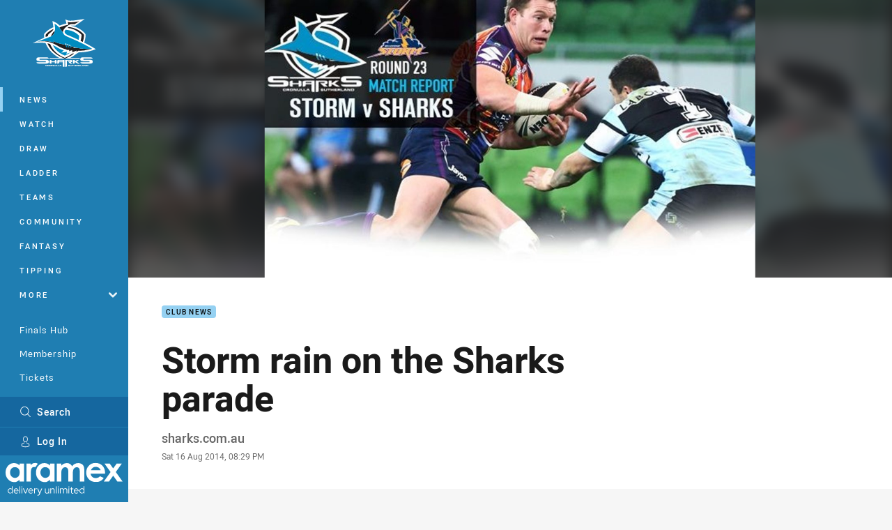

--- FILE ---
content_type: text/html; charset=utf-8
request_url: https://www.google.com/recaptcha/api2/aframe
body_size: 183
content:
<!DOCTYPE HTML><html><head><meta http-equiv="content-type" content="text/html; charset=UTF-8"></head><body><script nonce="sSTo02qKt5VnfUMPjuADgQ">/** Anti-fraud and anti-abuse applications only. See google.com/recaptcha */ try{var clients={'sodar':'https://pagead2.googlesyndication.com/pagead/sodar?'};window.addEventListener("message",function(a){try{if(a.source===window.parent){var b=JSON.parse(a.data);var c=clients[b['id']];if(c){var d=document.createElement('img');d.src=c+b['params']+'&rc='+(localStorage.getItem("rc::a")?sessionStorage.getItem("rc::b"):"");window.document.body.appendChild(d);sessionStorage.setItem("rc::e",parseInt(sessionStorage.getItem("rc::e")||0)+1);localStorage.setItem("rc::h",'1768927975972');}}}catch(b){}});window.parent.postMessage("_grecaptcha_ready", "*");}catch(b){}</script></body></html>

--- FILE ---
content_type: image/svg+xml
request_url: https://www.sharks.com.au/.theme/sharks/badge-light.svg?bust=202512030522
body_size: 6205
content:
<svg clip-rule="evenodd" fill-rule="evenodd" stroke-linejoin="round" stroke-miterlimit="1.414" viewBox="0 0 100 100" xmlns="http://www.w3.org/2000/svg"><path d="m51.382 88.705h-.273v-10.938h8.746c1.535 0 2.555.427 2.555 1.22v1.093c0 .738-.874 1.166-2.428 1.219l2.685 2.271h-3.405l-4.013-3.51h4.367v-1.073h-5.698v8.371c0 .573-.223.901-.72 1.105-.481.185-1.144.242-1.816.242zm-10.205-10.938h8.804v10.938h-.277c-.666 0-1.37-.057-1.851-.242-.496-.204-.72-.532-.72-1.105v-6.077h-5.675v.907c0 .557-.242.828-.758 1.054-.462.201-1.185.312-1.886.312h-.166v-4.509c0-.889 1.182-1.278 2.529-1.278zm-14.307 7.731c.197-.029.392-.042.86-.042.541 0 .968.022 1.178.063.37.071.446.227.446.953 0 .743-.032.904-.172 1.032-.159.143-.452.188-1.217.188-.541 0-.891-.022-1.146-.073-.386-.083-.452-.22-.452-.927v-.115c.006-.85.085-1.013.503-1.079zm32.915-.013v1.198c.006.416.06.449.764.449.446 0 .577-.023.65-.099.061-.067.083-.23.083-.548v-1h.662v1l-.006.261c-.016.825-.162.946-1.175.946-.832 0-.972-.003-1.204-.073-.335-.092-.424-.271-.43-.857l-.007-.277v-1zm-25.567 0v1.204c.006.41.067.443.768.443.445 0 .579-.017.649-.096.058-.064.083-.233.083-.551v-1h.663v1l-.007.261c-.016.825-.162.946-1.178.946-.828 0-.969-.003-1.204-.067-.331-.092-.421-.277-.43-.863l-.003-.277v-1zm22.961.456c-.554 0-.598.018-.598.162 0 .105.035.152.127.162.099.013.242.019.666.035.796.022.92.048 1.06.179.102.092.14.226.14.461 0 .268-.044.446-.133.545-.159.175-.287.204-1.223.204-1.144 0-1.3-.089-1.3-.65v-.101h.644c.003.222.028.242.382.248h.28l.338-.006c.312 0 .359-.023.359-.191 0-.125-.05-.151-.305-.163a15.005 15.005 0 0 1 -.474-.016 8.307 8.307 0 0 0 -.523-.019c-.529-.016-.685-.156-.685-.631 0-.455.14-.634.522-.675.195-.016.481-.029.838-.029 1.032 0 1.198.086 1.198.612v.101h-.638c-.006-.197-.034-.222-.343-.222l-.293-.006zm-34.654.324h-.656c-.003-.016-.003-.028-.003-.041-.003-.15-.035-.179-.162-.195a6.786 6.786 0 0 0 -.552-.019c-.426 0-.557.019-.618.074-.067.067-.088.187-.088.452 0 .347.015.465.082.516.064.051.246.077.621.077.003 0 .109-.004.313-.007.356-.007.42-.035.432-.191l.004-.077v-.038h.662c.007.102.007.138.007.217 0 .551-.182.643-1.271.643-.618 0-.841-.012-1.058-.057-.34-.067-.433-.22-.439-.71l-.01-.332v-.086c0-.71.074-.878.421-.958.22-.048.512-.061 1.131-.061 1.031 0 1.184.089 1.184.679zm1.287 1.395h-.669v-2.175h1.593l.382.006c.586 0 .726.128.726.669 0 .465-.077.609-.35.65l-.058.01.058.006c.232.022.325.149.325.458v.376h-.65v-.124c0-.376-.038-.427-.28-.427h-1.077zm13.858-.557h1.558v.557h-2.242v-2.175h.684zm-7.061.557h-.675v-2.175h1.159l1.134 1.618h.077l-.026-1.618h.675v2.175h-1.146l-1.141-1.621h-.076zm14.773 0h-.749l-.188-.369h-1.43l-.188.369h-.751l1.146-2.175h1.029zm-5.03-.557h1.558v.557h-2.242v-2.175h.684zm32.3.551h-.668v-2.169h1.975c.586 0 .726.134.726.672 0 .468-.077.605-.351.646l-.057.013.057.004c.233.025.325.155.325.458v.376h-.649v-.118c0-.376-.039-.427-.284-.433h-1.074zm8.32 0h-.751l-.185-.366h-1.433l-.188.366h-.755l1.153-2.169h1.025zm-15.989-1.615h-.971v1.615h-.685v-1.615h-.968v-.554h2.624zm21.576 1.615h-1.567v-2.169h1.567c.586 0 .621 0 .812.041.105.02.203.067.284.137.152.156.21.376.21.835 0 .576-.054.815-.204.968-.159.159-.353.188-1.102.188zm-15.193-1.656h-1.755v.315h1.666v.472h-1.666v.343h1.774v.526h-2.421v-2.169h2.402zm10.645 1.656h-.675v-2.169h1.159l1.134 1.618h.07l-.019-1.618h.675v2.169h-1.147l-1.14-1.615h-.08zm-15.888 0h-.694v-2.169h.694v.777h1.51v-.777h.691v2.169h-.691v-.774h-1.51zm9.817-.555h1.554v.555h-2.236v-2.169h.682zm-48.917-.474c0 .468.038.497.726.497h.102l.376-.007c.426-.006.461-.051.461-.636 0-.23-.019-.322-.083-.376-.06-.058-.315-.086-.757-.086-.258 0-.465.006-.577.022-.201.026-.236.112-.248.532zm59.536-.596h-.917v1.074h.923c.618 0 .65-.029.65-.57 0-.239-.032-.364-.108-.437-.057-.057-.169-.067-.548-.067zm-7.173-.035h-.131l-.417.822h.969zm-35.584.004h-.134l-.42.818h.971zm-19.073.047h-.917v.51h.917l.153-.006c.268 0 .303-.032.303-.249 0-.105-.016-.172-.048-.207-.038-.042-.098-.048-.408-.048zm48.841 0h-.918v.504h1.071c.264-.007.299-.035.299-.249 0-.105-.012-.178-.045-.206-.041-.042-.101-.049-.407-.049zm16.716-2.475h-10.368c-2.335 0-4.609-.703-4.609-2.073h14.811v-1.892h-10.396c-2.335 0-4.415-.704-4.415-2.108v-1.66c0-1.637 2.08-2.309 4.447-2.309h10.587c2.752 0 4.605.637 4.605 2.112h-14.683v1.857h10.046c2.338 0 4.637.605 4.637 1.98v1.985c0 1.44-1.885 2.108-4.662 2.108zm-69.901 0h-10.365c-2.338 0-4.608-.703-4.608-2.073h14.813v-1.892h-10.402c-2.331 0-4.411-.704-4.411-2.108v-1.66c0-1.637 2.08-2.309 4.449-2.309h10.587c2.752 0 4.606.643 4.606 2.112h-14.683v1.857h10.046c2.337 0 4.637.605 4.637 1.981v1.984c0 1.44-1.886 2.108-4.669 2.108zm43.445-.016h-.255v-5.787h2.806v2.555l3.66-2.555h3.112l-3.835 2.717 5.106 3.07h-2.144c-1.385 0-1.793-.311-2.347-.573l-3.552-2.092v1.554c0 .834-1.201 1.111-2.551 1.111zm-34.801 0h-.312c-1.35 0-2.497-.48-2.497-1.203v-3.399c0-.688 1.147-1.185 2.517-1.185h.292v2.313h5.702v-2.313h.236c1.535 0 2.551.427 2.551 1.22v3.364c0 .834-1.144 1.203-2.551 1.203h-.259v-2.273h-5.679zm18.104-4.567h-5.675v1.073h5.675zm-20.913-4.568h15.372c-6.142-3.335-11.413-7.66-15.468-12.759-2.697-3.389-4.784-7.029-6.246-10.823-1.388-.191-2.79-.372-4.179-.459-2.309-.149-4.181-.143-6.366-.143-1.176 0-3.883.13-4.364.13-.026 0-4.969.45-4.969.45v-.21s9.995-4.682 17.703-8.266a36.627 36.627 0 0 1 -.302-4.669v-.803l.455-.662c.261-.383 4.65-6.562 14.429-10.575a49.525 49.525 0 0 0 -.615-5.093l-.902-4.908 4.527 2.099c2.22 1.032 4.513 2.774 6.838 5.169.37-.061.739-.115 1.111-.162.342-.147.691-.284 1.042-.424a58.122 58.122 0 0 1 3.446-1.188 63.305 63.305 0 0 1 3.829-1.045c.503-.121 1.026-.235 1.548-.35-.255-1.048-.522-2.112-.522-2.112l-1.173-4.481s3.899 1.987 6.855 1.987l.36.022c1.353.058 3.048 0 5.042-.168a87.114 87.114 0 0 0 4.294-.481c1.684-.23 12.612-1.813 14.511-2.147l-14.636 10.374-.685.405-.796-.048c-2.083-.137-4.402-.08-5.733.114 15.562 3.067 22.28 12.534 22.608 13.012l.455.662v.803c0 4.242-.748 8.431-2.201 12.447l.032.019 2.806 1.437c1.653.857 3.252 1.71 4.756 2.529l3.503 1.949-.019-.006.019.013c1.905 1.085 2.848 1.678 2.889 1.707l4.526 2.854-5.055 1.761c-.069.025-1.882.656-5.054 1.357a79.375 79.375 0 0 1 -5.829 1.064c-1.956.282-.79.108-.796.114a91.39 91.39 0 0 1 -6.89.666c-1.233.067-2.481.105-3.72.127-.354.22-2.357 1.501-4.491 2.867a53.24 53.24 0 0 1 -8.673 5.844h14.932v1.256h-48.204v-1.256 1.256z" fill="#fefefe"/><path d="m56.034 71.816a46.612 46.612 0 0 0 6.13-3.967c1.284-.414 2.469-.799 2.682-.876-.226.474-.456.962-.672 1.453a52.135 52.135 0 0 1 -5.277 3.39h-.001a55.703 55.703 0 0 1 -7.224 3.39l-.563.214-.562.265-.566-.265-.56-.214a55.88 55.88 0 0 1 -7.232-3.39c-5.569-3.122-10.346-7.11-14.045-11.765-2.198-2.758-3.963-5.681-5.288-8.727.867.179 1.727.386 2.58.621.587.16 1.176.341 1.765.535 1.389 3.323 3.134 6.438 5.109 8.913 3.365 4.233 7.7 7.68 12.744 10.423h.001a56.397 56.397 0 0 0 5.493 2.603 56.615 56.615 0 0 0 5.486-2.603zm13.134-13.596c4.931 1.15 14.219 2.752 24.927 1.73 0 0-1.701.589-4.765 1.27-1.866.41-3.747.751-5.638 1.023-.248.041-.509.073-.77.111-2.22.305-4.452.52-6.689.647-1.398.08-2.854.134-4.354.143l-3.211 2.048.978-2.064c-.322-.006-.643-.013-.969-.022l-6.108 2.22v-2.637c-.542-.064-1.09-.131-1.634-.201l-3.724 1.376.65-1.844c-.032-.006-.064-.013-.102-.019a63.997 63.997 0 0 1 -2.293-.452l-2.835.863 1.223-1.229c-.312-.074-.624-.147-.936-.227a57.245 57.245 0 0 1 -4.708-1.433 47.253 47.253 0 0 1 -4.465-1.822 41.59 41.59 0 0 1 -4.112-2.214 62.688 62.688 0 0 0 -3.749-2.134 53.735 53.735 0 0 0 -3.475-1.665 50.175 50.175 0 0 0 -3.249-1.278 43.146 43.146 0 0 0 -8.581-2.089 42.32 42.32 0 0 0 -4.838-.36 39.26 39.26 0 0 0 -7.262.548 30.66 30.66 0 0 0 -2.243.465v-.006c9.875-2.676 20.678-.59 23.402.015.194.051.395.096.595.144l.058.009s.273.064.414.093c.172.035.344.069.519.108.818.163 1.621.325 2.417.487a8.933 8.933 0 0 1 -1.344-2.768s3.211 3.144 9.709 4.52c1.745.382 3.446.758 5.096 1.131 1.669.379 4.032.93 4.434 1.026l3.184.757s2.835.701 3.256.8l2.93.739c1.395.36 2.736.704 4.013 1.042 1.293.34 2.52.675 3.679.99zm-2.63.608c-2.743-.321-1.173-.019-2.912-1.226l6.883 1.207s-1.219.341-3.971.019zm10.686-21.158c-.009-.011-7.599-9.385-22.274-11.011l.166-.134c.5-.395 1.038-.796 1.599-1.188l.175-.124c17.107 2.143 24.222 12.457 24.222 12.457 0 3.866-.668 7.651-1.949 11.294l-.707-.353-2.742-1.338c.962-3.357 1.512-6.695 1.512-9.603zm-53.358 0c.002.599.025 1.198.067 1.796-1.032.472-2.319 1.064-3.762 1.73a33.33 33.33 0 0 1 -.194-3.526s3.765-5.45 12.377-9.25a24.34 24.34 0 0 1 -.063 1.226l-.357.332a26.715 26.715 0 0 0 -2.44 2.799c-3.717 2.539-5.618 4.881-5.628 4.893zm10.897-6.813c-.357.318-.695.637-1.013.952a23.253 23.253 0 0 0 -2.593 3.055 20.144 20.144 0 0 0 -1.624 2.726c-.775 1.58-1 2.622-1.02 2.72 3.934-1.682 5.628-5.494 6.25-9.453zm12.953 3.707c-1.372-2.252-3.475-5.43-5.991-8.319.188-.09.369-.182.564-.274.911-.43 1.882-.851 2.921-1.252a55.303 55.303 0 0 1 3.283-1.134c1.15-.35 2.374-.688 3.673-1a72.479 72.479 0 0 1 4.096-.863l-1.172-4.727s.401.535 3.019.701c1.313.083 3.173.073 5.779-.15a92.598 92.598 0 0 0 4.427-.497 128.44 128.44 0 0 0 5.497-.866l-7.288 4.319s-6.287-.411-8.134.681a51.955 51.955 0 0 0 -3.163 2.042c-.582.411-1.154.838-1.714 1.278-.576.458-1.146.936-1.688 1.436a22.274 22.274 0 0 0 -1.563 1.586c-.483.54-.926 1.113-1.326 1.717a9.907 9.907 0 0 0 -.949 1.828 6.435 6.435 0 0 0 -.424 1.921 5.243 5.243 0 0 0 .153 1.573z" fill="#221f20"/><path d="m52.956 68.199s.713-2.042 1.252-3.573c-.341.104-8.948 1.503-8.948 1.503s1.593-1.589 3.663-3.66c-.525-.168-1.057-.331-1.566-.513a51.535 51.535 0 0 1 -4.708-1.92 45.03 45.03 0 0 1 -4.367-2.348 58.54 58.54 0 0 0 -3.596-2.051 53.334 53.334 0 0 0 -3.217-1.545c1 2.055 2.16 3.959 3.427 5.555 3.893 4.893 9.288 8.552 15.652 11.177 3.449-1.424 6.615-3.16 9.415-5.227zm-22.672-19.062s-.452-.102-.646-.154c-2.679-.598-13.196-2.627-22.939-.134-.153.036-.307.077-.463.119v-.068l15.018-5.787 7.253-2.796.006-.007c3.934-1.682 5.629-5.494 6.25-9.453.611-4.459-.555-10.788-.555-10.788 7.358 3.414 13.958 15.148 15.072 17.206.519.548 1.16 1.089 1.95 1.615.958.64 2.127 1.255 3.532 1.84 1.424.59 2.819 1.179 4.176 1.759 1.382.589 2.723 1.178 4.032 1.755 1.331.586 2.621 1.165 3.873 1.733a333.385 333.385 0 0 1 7.195 3.35c1.141.548 2.233 1.083 3.281 1.596 1.949.959 3.889 1.938 5.819 2.936 1.784.928 3.351 1.765 4.711 2.504 1.379.752 2.529 1.402 3.453 1.933a75.302 75.302 0 0 1 2.793 1.654c-10.708 1.022-19.996-.58-24.927-1.73l-.57-.159c-1.159-.315-2.386-.65-3.679-.991-1.277-.337-2.618-.681-4.013-1.041l-1.188-.303c.503 1.252 1.214 2.21 2.035 2.714l-1.806-.15c-.818-.602-1.506-1.659-1.971-3 .592.15 1.166.293 1.742.436a10.39 10.39 0 0 1 -.5-1.656l-1.701-.615c.108.653.264 1.274.459 1.835l-1.558-.382a11.803 11.803 0 0 1 -.411-1.994l-1.643-.587c.057.765.181 1.491.357 2.163l-.058-.009c-.204-.054-.407-.099-.618-.153l-.847-.201a12.549 12.549 0 0 1 -.296-2.325l-1.596-.573v.035c0 .863.083 1.691.229 2.468l-1.041-.245-1.66-.382c-.178-.042-.36-.083-.547-.124-.392-.093-.791-.185-1.185-.274-1.65-.373-3.351-.749-5.096-1.131-6.498-1.376-9.709-4.52-9.709-4.52.306 1.083.797 2 1.344 2.768-.006-.003-.019-.003-.025-.003-.79-.162-1.586-.325-2.392-.484-.175-.039-.347-.073-.52-.108-.14-.029-.28-.064-.42-.092zm26.316 8.87 1.742.146c-.819-.678-1.494-1.825-1.924-3.245-.564-.141-1.124-.277-1.697-.418.395 1.52 1.057 2.752 1.879 3.517zm-1.574-.134c-.825-.831-1.471-2.153-1.828-3.746 0 0-1.516-.363-1.662-.394.321 1.678.949 3.089 1.77 3.997zm-3.198-28.214c-.273.338-.522.669-.732.994a7.135 7.135 0 0 0 -.695 1.334 3.53 3.53 0 0 0 -.261 1.141c-.006.054-.006.102-.006.153 0 .082.019.159.026.242.466.76.916 1.53 1.35 2.309.334.309.707.615 1.15.911.844.564 1.882 1.102 3.092 1.602l4.198 1.774 4.062 1.762 3.898 1.745 3.724 1.71.961.456c.542-2.281.841-4.511.841-6.504 0 0-7.377-9.116-21.608-9.629z" fill="#008bc0"/></svg>